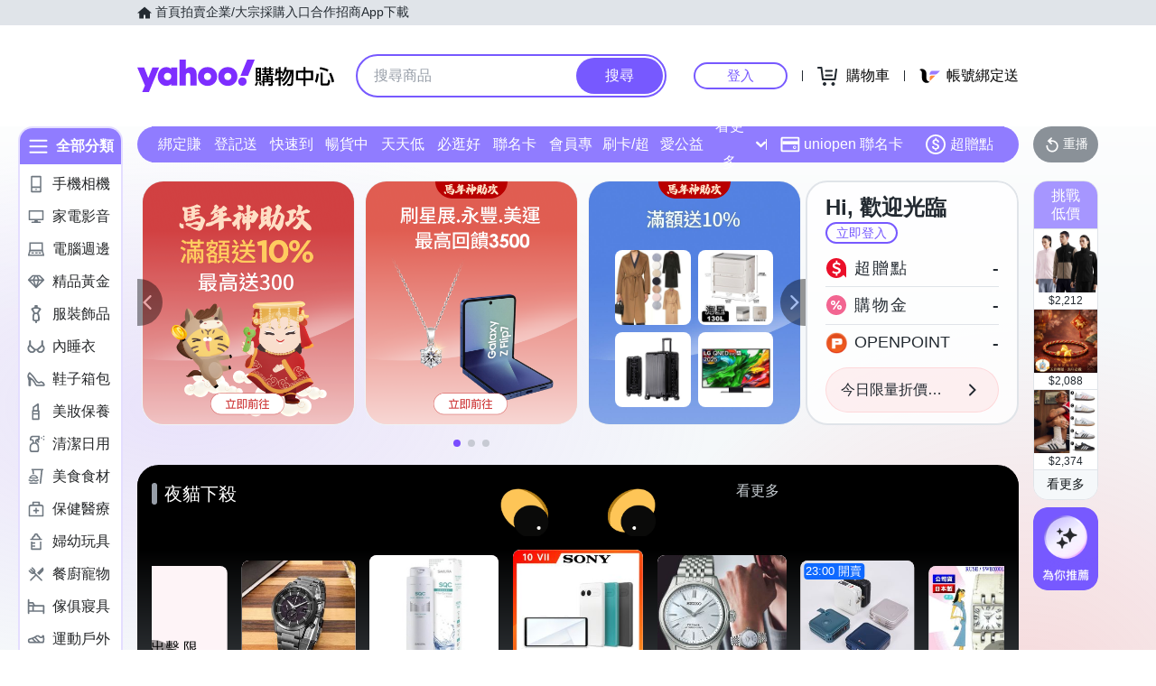

--- FILE ---
content_type: application/javascript; charset=utf-8
request_url: https://bw.scupio.com/ssp/initid.aspx?mode=L&cb=0.3861827355912262&mid=0
body_size: 245
content:
cb({'id':'CGL2026012022540157851'});